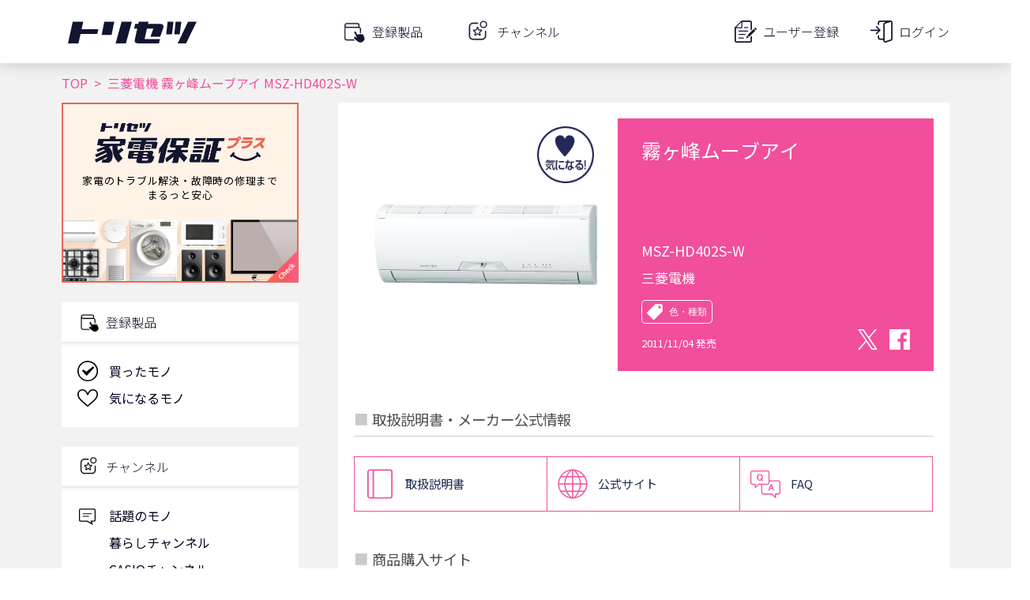

--- FILE ---
content_type: text/html; charset=utf-8
request_url: https://www.google.com/recaptcha/api2/aframe
body_size: 115
content:
<!DOCTYPE HTML><html><head><meta http-equiv="content-type" content="text/html; charset=UTF-8"></head><body><script nonce="nMyDfA8ZHX453pXctzSmCQ">/** Anti-fraud and anti-abuse applications only. See google.com/recaptcha */ try{var clients={'sodar':'https://pagead2.googlesyndication.com/pagead/sodar?'};window.addEventListener("message",function(a){try{if(a.source===window.parent){var b=JSON.parse(a.data);var c=clients[b['id']];if(c){var d=document.createElement('img');d.src=c+b['params']+'&rc='+(localStorage.getItem("rc::a")?sessionStorage.getItem("rc::b"):"");window.document.body.appendChild(d);sessionStorage.setItem("rc::e",parseInt(sessionStorage.getItem("rc::e")||0)+1);localStorage.setItem("rc::h",'1769973743657');}}}catch(b){}});window.parent.postMessage("_grecaptcha_ready", "*");}catch(b){}</script></body></html>